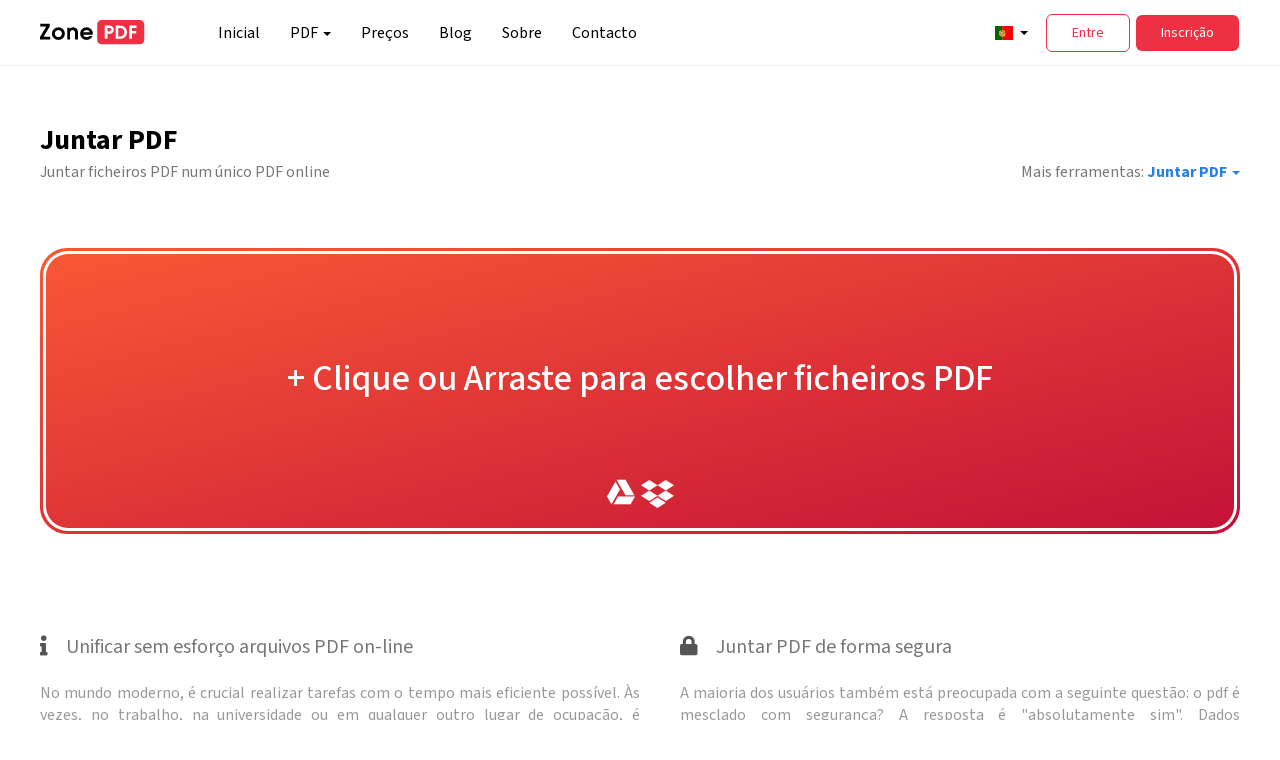

--- FILE ---
content_type: text/html; charset=utf-8
request_url: https://zonepdf.com/pt/juntar-pdf
body_size: 13108
content:



<!DOCTYPE html>
<html lang="pt">
<head>
    <meta charset="utf-8">
    <!--[if IE]>
    <meta http-equiv="X-UA-Compatible" content="IE=edge">
    <![endif]-->
    <meta name="viewport" content="width=device-width, initial-scale=1">
    <title>Juntar PDF |Zonepdf</title>

    <meta name="description" content="Aprenda como mesclar arquivos PDF com o serviço PDF de mesclagem on-line mais eficiente. Mesclar arquivos PDF em poucos segundos e sem esforço">

    <meta name="google-site-verification" content="Gii9zMU9EReud3T6zldZU7es1yZKj4AzK6-_EW3u3Y0"/>
    <meta name="msvalidate.01" content="E7BF27DAE8B7BA863E18E157D5D75559"/>

    <link rel="icon" href="https://static.zonepdf.com/static/img/favicon.ico">

    <link rel="preconnect" href="https://fonts.googleapis.com">
    <link rel="preconnect" href="https://fonts.gstatic.com" crossorigin>
    <link href="https://fonts.googleapis.com/css2?family=Source+Sans+3:ital,wght@0,200..900;1,200..900&display=swap" rel="stylesheet">

    <link rel="stylesheet" href="https://static.zonepdf.com/static/CACHE/css/output.e6fae8813ba5.css" type="text/css">

    
    <script src="https://static.zonepdf.com/static/CACHE/js/output.0dfdd314a8d9.js" async></script>

    <script src="https://static.zonepdf.com/static/CACHE/js/output.659bcb68373c.js" async></script>


    
    

    
    

    
    <link rel="canonical" href="https://zonepdf.com/pt/juntar-pdf" />

    <meta property="og:title" content="Juntar PDF |Zonepdf">
    <meta property="og:description" content="Aprenda como mesclar arquivos PDF com o serviço PDF de mesclagem on-line mais eficiente. Mesclar arquivos PDF em poucos segundos e sem esforço">
    <meta property="og:image" content="https://zonepdf.com/static/img/icon-merge.svg">

    
<meta property="og:locale" content="pt">
<meta property="og:type" content="website">
<meta property="og:url" content="https://zonepdf.com/pt/juntar-pdf">
<meta property="og:site_name" content="Zonepdf">


    <script type="application/ld+json">
        {
          "@context": "http://schema.org/",
          "@type": "SoftwareApplication",
          "applicationCategory": "http://schema.org/Productivity",
          "name": "Juntar PDF",
          "description": "Aprenda como mesclar arquivos PDF com o serviço PDF de mesclagem on-line mais eficiente. Mesclar arquivos PDF em poucos segundos e sem esforço",
          "operatingSystem": "Web application",

          "aggregateRating": {
              "@type": "AggregateRating",
              "bestRating": "5",
              "ratingValue": "4,6229",
              "ratingCount": "44449"
          },
          "offers": {
              "@type": "Offer",
              "price": "0",
              "priceCurrency": "USD"
          }
        }
    </script>


    
    

    
    
    
        
        

            
            
                <link rel="alternate" href="https://zonepdf.com/merge-pdf" hreflang="en" />
            

        
    
        
        

            
            
                <link rel="alternate" href="https://zonepdf.com/es/unir-pdf" hreflang="es" />
            

        
    
        
        

            
            
                <link rel="alternate" href="https://zonepdf.com/de/pdf-zusammenfüegen" hreflang="de" />
            

        
    
        
        

            
            
                <link rel="alternate" href="https://zonepdf.com/fr/fusionner-pdf" hreflang="fr" />
            

        
    
        
        

            
            
                <link rel="alternate" href="https://zonepdf.com/pt/juntar-pdf" hreflang="pt" />
            

        
    
        
        
    
        
        

            
            
                <link rel="alternate" href="https://zonepdf.com/it/unire-pdf" hreflang="it" />
            

        
    
        
        

            
            
                <link rel="alternate" href="https://zonepdf.com/ja/merge-pdf" hreflang="ja" />
            

        
    

    <script type="application/ld+json">
    {
        "@context" : "http://schema.org",
        "@type" : "Organization",
        "url" : "https://zonepdf.com",
        "logo": "https://zonepdf.com/static/img/logo.png",
        "contactPoint" : [
            {
                "@type" : "ContactPoint",
                "telephone" : "+1-773-231-7779",
                "contactType" : "Customer Support",
                "areaServed": "US"
            }
        ],
        "sameAs": [
            "https://www.facebook.com/zonepdf",
            "https://twitter.com/zonepdf"
        ]
    }
    </script>

    <!-- Google tag (gtag.js) -->
    <script async src="https://www.googletagmanager.com/gtag/js?id=G-N7NQRWSFMK"></script>
    <script>
      window.dataLayer = window.dataLayer || [];
      function gtag(){dataLayer.push(arguments);}
      gtag('js', new Date());

      gtag('config', 'G-N7NQRWSFMK');
    </script>
</head>

<body>
<div class="root-container">



<div class="box-container">

<div class="row top-container">

<div class="col-md-2 col-xs-2 col-lg-2">
    <div class="logo">
        <a href="/pt/">
            <img alt="Zonepdf Logo" src="https://static.zonepdf.com/static/img/logo.svg" width="105px"/></a>

    </div>
</div>

<div class="col-md-10 col-xs-10 col-lg-10">

    <div class="nav-row">
        <nav class="navbar navbar-default" role="navigation">
            <div class="navbar-header">
                <button type="button" class="navbar-toggle pull-left" data-toggle="collapse"
                        data-target="#site-menu">
                    <span class="icon-bar"></span>
                    <span class="icon-bar"></span>
                    <span class="icon-bar"></span>
                </button>
            </div>

            <div class="collapse navbar-collapse" id="site-menu">
                <div class="row">
                    <div class="col-md-8">
                        <ul class="nav navbar-default navbar-nav">
                            <li><a href="/pt/">Inicial</a></li>

                            <li class="dropdown">
                                <a href="#" class="dropdown-toggle" data-toggle="dropdown" role="button"
                                   aria-expanded="false">PDF <span class="caret"></span></a>
                                <ul class="dropdown-menu" role="menu">
                                    <li><a href="/pt/desktop">Desktop</a></li>
                                    <li class="divider"></li>
                                    <li><a href="/pt/criar-pdf">Crie PDF</a></li>
                                    <li><a href="/pt/editar-pdf">Editar PDF</a></li>
                                    <li class="divider"></li>
                                    <li><a href="/pt/juntar-pdf">Juntar PDF</a></li>
                                    <li><a href="/pt/comprimir-pdf">Comprimir PDF</a></li>
                                    <li><a href="/pt/dividir-pdf">Dividir PDF</a></li>
                                    <li class="divider"></li>
                                    <li><a href="/pt/pdf-jpg">De PDF para JPG</a></li>
                                    <li><a href="/pt/jpg-pdf">De JPG para PDF</a></li>
                                    <li class="divider"></li>
                                    <li><a href="/pt/pdf-word">De PDF para Word</a></li>
                                    <li><a href="/pt/pdf-excel">De PDF para Excel</a></li>
                                    <li><a href="/pt/pdf-ppt">De PDF para PPT</a></li>

                                    <li class="divider"></li>
                                    <li><a href="/pt/word-pdf">De Word para PDF</a></li>
                                    <li><a href="/pt/excel-pdf">De Excel para PDF</a></li>
                                    <li><a href="/pt/ppt-pdf">De PPT para PDF</a></li>
                                </ul>
                            </li>

                            <li><a href="/pt/pre%C3%A7os">Preços</a></li>

                            <li><a  href="https://blog.zonepdf.com" target="_blank">Blog</a></li>

                            <li><a href="/pt/sobre">Sobre</a></li>

                            <li><a href="/pt/contacto">Contacto</a></li>
                        </ul>
                    </div>
                    <div class="col-md-4">
                        <div ng-controller="auth-controller" asdasdwpweowepo ng-init="init()">
                            <div class="top-right-menu none">
                            <span ng-if="generic.authenticated" class="account mr15">
                                <span ng-if="generic.credentials.google" class="session-google" data-toggle="tooltip" data-placement="bottom" title="Google Drive ativado" >
                                    <img alt="Drive" src="https://static.zonepdf.com/static/img/icon-drive-default.svg" width="15px"/>
                                </span>

                                <a href="/pt/account/">Conta</a>
                                <!--<a href="/pt/account/">Documentos</a>-->
                                <a href="/pt/logout">Logout</a>
                            </span>

                            <div class="language-select">
                                <span data-toggle="dropdown"><img src="https://static.zonepdf.com/static/img/flags/pt.svg" width="18px" alt="flag-"><span class="caret"></span></span>
                                <ul  ng-class="{'dropdown-menu-right': generic.authenticated}" class="dropdown-menu" role="menu">
                                    
                                    
                                        
                                        
                                            
                                                <li><a href="/"><img src="https://static.zonepdf.com/static/img/flags/en.svg" width="15px" alt="English"><span class="ml15">English</span></a></li>
                                            
                                        
                                    
                                        
                                        
                                            
                                                <li><a href="/es/"><img src="https://static.zonepdf.com/static/img/flags/es.svg" width="15px" alt="Spanish"><span class="ml15">Español</span></a></li>
                                            
                                        
                                    
                                        
                                        
                                            
                                                <li><a href="/de/"><img src="https://static.zonepdf.com/static/img/flags/de.svg" width="15px" alt="German"><span class="ml15">Deutsch</span></a></li>
                                            
                                        
                                    
                                        
                                        
                                            
                                                <li><a href="/fr/"><img src="https://static.zonepdf.com/static/img/flags/fr.svg" width="15px" alt="French"><span class="ml15">Français</span></a></li>
                                            
                                        
                                    
                                        
                                        
                                            
                                                <li><a href="/pt/"><img src="https://static.zonepdf.com/static/img/flags/pt.svg" width="15px" alt="Portuguese"><span class="ml15">Português</span></a></li>
                                            
                                        
                                    
                                        
                                        
                                    
                                        
                                        
                                            
                                                <li><a href="/it/"><img src="https://static.zonepdf.com/static/img/flags/it.svg" width="15px" alt="Italian"><span class="ml15">Italiano</span></a></li>
                                            
                                        
                                    
                                        
                                        
                                            
                                                <li><a href="/ja/"><img src="https://static.zonepdf.com/static/img/flags/ja.svg" width="15px" alt="Japanese"><span class="ml15">日本語</span></a></li>
                                            
                                        
                                    
                                </ul>
                            </div>

                            <span ng-if="!generic.authenticated" class="ml15">
                                <a class="btn-red" href="#" ng-click="userLoginModal()">Entre</a>&nbsp;
                                <a class="btn-red-filled" href="#" ng-click="userNewAccountModal()">Inscrição</a>
                            </span>
                        </div>
                        </div>
                    </div>
                </div>
            </div>
        </nav>
    </div>
</div>
</div>
</div>


<script type="text/ng-template" id="UserLoginModal.html">

    <div class="modal-body">

        <div id="modal-login-content">
            <form class="form-horizontal" ng-submit="signInSubmit()" method="post" role="form">

                <div class="text-right"><a ng-click="close()"><b><i class="fas fa-times" aria-hidden="true"></i></b></a></div>

                <h1>Entre</h1>

                <div ng-if="badLogin" class="text-center text-danger mb20">
                    O e-mail e palavra-passe que colocou são inválidos. Por favor tente novamente.
                </div>

                <div class="text-center">
                    <input class="form-control" id="inputEmail" placeholder="E-mail"
                           type="email"
                           required ng-model="username" value="" name="username">
                </div>
                <div class="text-center mt20">
                    <input class="form-control" id="inputPassword" placeholder="Palavra-Passe"
                           ng-model="password" type="password" value="" name="password">
                </div>

                <div class="mt20 text-center">
                    <a href="/pt/reposi%C3%A7%C3%A3o-de-palavra-passe">Esqueceu-se da Palavra-Passe?</a>
                </div>

                <div class="text-center mt20">
                    <button type="submit" class="form-control btn btn-primary"><b>Entre</b></button>
                </div>

                <div class="social-signin-holder">

                    <hr>
                    <div class="mt20">
                        <a class="signin-btn signin-btn-google" href="/pt/sso/google/login/?method=oauth2&amp;next=%2Fpt%2Fjuntar-pdf">
                            <img alt="g-icon" src="https://static.zonepdf.com/static/img/signin-icon-google.svg" border="0" />
                            <span>Entre com Google</span>
                        </a>
                    </div>

                    <div class="mt20">
                        <a class="signin-btn signin-btn-fb" href="/pt/sso/facebook/login/?next=%2Fpt%2Fjuntar-pdf">
                            <i class="fab fa-facebook-square"></i>
                            <span>Entre com facebook</span>
                        </a>
                    </div>


                </div>

            </form>
        </div>
    </div>
</script>

<script type="text/ng-template" id="UserNewAccountModal.html">

    <div class="modal-body">

        <div id="modal-signup-content">

            <div class="text-right"><a ng-click="close()"><b><i class="fas fa-times" aria-hidden="true"></i></b></a></div>

            <h1>Criar Conta</h1>

            
            <div ng-if="badSignUp" class="text-center text-danger mt20">
                {{ signUpError }}
            </div>
            

            <form name="signUpForm" class="form-horizontal" ng-submit="newAccountSubmit()" method="post" role="form"
                  novalidate>

                <div class="text-center mt20">

                    <div class="text-left" ng-show="signUpForm.$submitted">
                        <span class="text-danger" ng-show="signUpForm.name.$error.required">Este campo é obrigatório</span>
                    </div>

                    <input class="form-control" id="inputName" placeholder="Nome" type="text"
                           ng-model="name" required name="name">
                </div>

                <div class="text-center mt10">

                    <div class="text-left" ng-show="signUpForm.$submitted">
                        <span class="text-danger" ng-show="signUpForm.email.$error.required">Este campo é obrigatório</span>
                        <span class="text-danger" ng-show="signUpForm.email.$error.email">Por favor insira um email válido.</span>
                    </div>

                    <input class="form-control" id="inputEmail" placeholder="Email" type="email"
                           ng-model="email" required name="email">
                </div>

                <div class="text-center mt10">


                    <div class="text-left" ng-show="signUpForm.$submitted">
                        <span class="text-danger" ng-show="signUpForm.password.$error.required">Este campo é obrigatório</span>
                        <span class="text-danger" ng-show="signUpForm.password.$error.minlength">A palavra-passe é demasiado curta.</span>
                    </div>


                    <input class="form-control" id="inputPassword" placeholder="Palavra-Passe" type="password"
                           ng-model="password" ng-minlength="5" value="" required name="password">
                </div>

                <div class="text-center mt10">
                    <div class="text-left" ng-show="signUpForm.$submitted">
                        <span class="text-danger" ng-show="signUpForm.password_repeat.$error.required">Este campo é obrigatório<br></span>
                        <span class="text-danger" ng-show="signUpForm.password_repeat.$error.minlength">A palavra-passe é demasiado curta.<br></span>
                        <span class="text-danger" ng-show="signUpForm.password_repeat.$error.compareTo">As palavras-passe não são iguais.<br></span>
                    </div>


                    <input class="form-control" id="inputRepeatPassword" placeholder="Repetir Palavra-Passe"
                           type="password"
                           ng-model="password_repeat" ng-minlength="5" value="" required name="password_repeat"
                           compare-to="password">
                </div>

                <div class="text-center mt20 font12">

                    
                    

                    Ao criar uma conta, eu concordo com os <a href="/pt/termos" target="_blank">Termos de Uso</a> e <a href="/pt/privacidade" target="_blank">com a Política de Privacidade</a>.
                </div>

                <div class="text-center mt20">
                    <button type="submit" name="submit" class="form-control btn btn-primary"><b>Inscrição</b></button>
                </div>

            </form>

            <div class="social-signin-holder">

                <hr>

                <div class="mt20">
                    <a class="signin-btn signin-btn-google" href="/pt/sso/google/login/?method=oauth2&amp;next=%2Fpt%2Fjuntar-pdf">
                        <img alt="g-icon" src="https://static.zonepdf.com/static/img/signin-icon-google.svg" border="0" />
                        <span>Inscrição com Google</span>
                    </a>
                </div>

                <div class="mt20">
                    <a class="signin-btn signin-btn-fb" href="/pt/sso/facebook/login/?next=%2Fpt%2Fjuntar-pdf">
                        <i class="fab fa-facebook-square"></i>
                        <span>Inscrição com Facebook</span>
                    </a>
                </div>


            </div>

        </div>
    </div>

</script>



<script type="text/ng-template" id="InstallModal.html">
    <div class="modal-body">

        <div class="text-center">

            <div class="text-right"><a ng-click="close()"><b><i class="fas fa-times" aria-hidden="true"></i></b></a></div>

            <h3><b>Bem-vindo ao Zonepdf!</b></h3>

            <p class="mt5">
                Seu assistente pessoal de PDF
            </p>

            <p class="mt30">
                Obrigado por instalar a nossa extensão do Chrome!
            </p>

            <p class="">
                Zonepdf capacita suas necessidades de PDF de rotina diária com:
            </p>

            <div class="flex-wrapper">

                <div class="flex-content">
                    <p class="p0 mt20">
                        <b>
                        <i class="color-green wl-check-flag fas fa-check" aria-hidden="true"></i>Edite e crie arquivos PDF on-line<br>
                        <i class="color-green wl-check-flag fas fa-check" aria-hidden="true"></i>Mesclar, dividir, compactar e converter PDFs<br>
                        <i class="color-green wl-check-flag fas fa-check" aria-hidden="true"></i>Processamento PDF de alta qualidade e rápido<br>
                        <i class="color-green wl-check-flag fas fa-check" aria-hidden="true"></i>Interface fácil, segura e de fácil utilização<br>
                        </b>
                    </p>
                </div>

            </div>

            <p class="mt30 mb25">
                <a ng-click="start()" class="btn btn-primary text-uppercase"><b>Start&nbsp;&nbsp;<i class="fas fa-chevron-right"></i></b></a>
            </p>

            <!--<div class="text-center mt50 color-gray">
                <p>Você não quer enviar seus arquivos confidenciais pela Internet?</p>
                <p>Experimente um aplicativo PDF para desktop da nossa empresa!</p>
                <a href="https://ionpdf.com" target="_blank">Download&nbsp;<i class="fa fa-download" aria-hidden="true"></i></a>
            </div>-->
        </div>
    </div>
</script>




<div class="bg-white">

<div ng-controller="main-controller" class="box-container box-edit-container">

    <div class="main-content min-height-300">
        
    <div class="app-content-holder">
        
    

    <div class="row">
        <div class="col-sm-6 col-md-8">
            <h1 class="app-title">Juntar PDF</h1>
            <h2 class="app-subtitle color-mid-gray">Juntar ficheiros PDF num único PDF online</h2>
        </div>
        <div class="col-sm-6 col-md-4 text-right">
            

<div class="quick-switch-holder dropdown">
    <span class="quick-switch-title color-mid-gray">Mais ferramentas:</span>

    <a class="dropdown-toggle" type="button" data-toggle="dropdown" ng-click="qs()"><b>Juntar PDF</b>
        <span class="caret"></span>
    </a>

    <ul class="dropdown-menu dropdown-menu-right">
        <li><a href="/pt/juntar-pdf">Juntar PDF</a></li>
        <li><a href="/pt/comprimir-pdf">Comprimir PDF</a></li>
        <li><a href="/pt/dividir-pdf">Dividir PDF</a></li>
        <li><hr></li>
        <li><a href="/pt/pdf-jpg">De PDF para JPG</a></li>
        <li><a href="/pt/jpg-pdf">De JPG para PDF</a></li>

        <li><hr></li>
        <li><a href="/pt/pdf-word">De PDF para Word</a></li>
        <li><a href="/pt/pdf-excel">De PDF para Excel</a></li>
        <li><a href="/pt/pdf-ppt">De PDF para PPT</a></li>

        <li><hr></li>
        <li><a href="/pt/word-pdf">De Word para PDF</a></li>
        <li><a href="/pt/excel-pdf">De Excel para PDF</a></li>
        <li><a href="/pt/ppt-pdf">De PPT para PDF</a></li>

    </ul>
</div>

        </div>
    </div>



        
            
                    
                    <!--<div class="text-center">
                        <ins class="adsbygoogle"
                             style="display:inline-block;width:468px;height:60px"
                             data-ad-client="ca-pub-7047755838582374"
                             data-ad-slot="6899894584">
                        </ins>
                        <script>
                            window.addEventListener('load', function () {
                                (adsbygoogle = window.adsbygoogle || []).push({});
                            });
                        </script>
                    </div>-->
                    
                
        

        <div ng-controller="convert-controller" ng-init="init()">
            <div>
                
    <div class="app-holder app-merge" ng-init="setCurrentAction(ACTION_TYPE.PDF_MERGE)">
        

<script language="javascript">_page_pricing="/pt/pre%C3%A7os?limit";</script>

<div class="app-min-height">
<div id="app-holder" class="hide">

    <div ng-show="workFiles.length === 0" class="app-container">
        <div>
            <div class="drop-zone drop-box button color-white"
                 ngf-select="fileService.upload($files)"
                 ngf-drop="fileService.upload($files)"
                 ngf-allow-dir="false"
                 ngf-keep="false"
                 ngf-accept="fileService.currentMimeGroup.mime"
                 ngf-drag-over-class="'dragover'"
                 ngf-multiple="true"
            >
                <div class="drop-files app-height-fixed">
                        <span ng-switch on="currentAction">
                            <span ng-switch-when="40">
                                + Clique ou arraste para escolher os ficheiros word
                            </span>
                            <span ng-switch-when="50">
                                + Clique ou arraste para escolher ficheiros Excel
                            </span>
                            <span ng-switch-when="60">
                                + Clique ou Arraste para escolher ficheiros PPT e PPTX
                            </span>
                            <span ng-switch-when="80">
                                + Clique ou arraste para escolher ficheiros JPG
                            </span>

                            <span ng-switch-default>
                                + Clique ou Arraste para escolher ficheiros PDF
                            </span>
                        </span>
                </div>
            </div>

            <div class="drop-external-holder">
                <a href="#" ng-click="fileService.driveSelect()" uib-tooltip="Selecione arquivos do Google Drive"><img alt="Google Drive" border="0" height="28" src="https://static.zonepdf.com/static/img/icon-drive-white.svg"></a>
                <a href="#" ng-click="fileService.dropboxSelect()" uib-tooltip="Selecione arquivos do Dropbox"><i class="fab fa-dropbox color-white" aria-hidden="true"></i></a>
            </div>
        </div>

    </div>

    <div ng-show="workFiles.length" class="work-area">

        <div class="work-table-holder" style="position: relative; min-height: 190px;">
            <div class="operation-progress text-center">

                <div class="job-progress">
                    <div class="mt20">
                    <h3 class="p0">
                        <span ng-switch on="currentAction">
                            <span ng-switch-when="20">Junção</span>
                            <span ng-switch-when="30">Divisão</span>
                            <span ng-switch-when="10">Compressão</span>
                            <span ng-switch-default>Conversão</span>
                        </span>...</h3>
                    </div>
                    <div class="progress-area mt20">
                        <div class="progress">
                            <div class="progress-bar progress-bar-striped active" role="progressbar" aria-valuenow="100"
                                 aria-valuemin="0" aria-valuemax="100" style="width: 100%">
                                <span class="sr-only"></span>
                            </div>
                        </div>
                    </div>

                    <div class="text-center mt20">
                        <a ng-click="jobCancel()"><b><i class="fa fa-times" aria-hidden="true"></i> Cancelar</b></a>
                    </div>
                </div>

            </div>

            <div class="row">
                <div class="col-md-6">

                    <div class="view-controls">
                        <a ng-click="fileService.setViewMode(fileService.VIEW_TABLE)" uib-tooltip="List"><i class="fas fa-list"></i></a>
                        &nbsp;&nbsp;&nbsp;&nbsp;
                        <a ng-click="fileService.setViewMode(fileService.VIEW_TILE)" uib-tooltip="Grid"><i class="fas fa-th"></i></a>
                    </div>

                </div>
                <div class="col-md-6">
                    <div class="text-right color-mid-gray">

                        <span ng-if="currentAction == ACTION_TYPE.PDF_MERGE" class="hint-lbl">
                            <i class="far fa-lightbulb" aria-hidden="true"></i>&nbsp;&nbsp;Arraste e coloque linhas de tabela para voltar a encomendar
                        </span>
                    </div>
                </div>
            </div>

            <div class="mt30"></div>

            <div ng-if="fileService.VIEW_MODE === fileService.VIEW_TILE" class="tile-view text-center">

                <ul ui-sortable="sortableOptions" ng-model="workFiles">
                    
                    <li ng-repeat="document in workFiles" ng-style="document.id ? {'background-image': 'url(' + genericService.getThumbnailUrl(document.id) + ')'} : {}" ng-class="document.selected ? 'selected': ''">
                        <span class="name" uib-tooltip="{{ document.name }}" tooltip-placement="bottom">{{ document.displayName }}</span>
                        <span class="tile" ng-click="fileService.changeSelect($event, document.id)"></span>

                        <span ng-if="document.uploading == -1" class="round">
                            <input type="checkbox"
                                   id="checkbox"
                                   ng-checked="true === document.selected">
                            <label for="checkbox-in" ng-click="fileService.changeSelect($event, document.id)"></label>
                        </span>

                        

                        <span class="controls">
                            <!--<a ng-if="document.mime == 'application/pdf'" href="/pt/editar-pdf/{{ document.id }}" uib-tooltip="Editar"><i class="fa fa-pencil-alt"></i></a>-->
                            <a ng-click="fileService.remove(document.id)" uib-tooltip="Remover"><i class="fa fa-times"></i></a>
                        </span>

                        
                        <div ng-if="document.uploading >= 0" class="uploading-container">
                            <span class="uploading">
                                <span ng-if="document.uploading >= 99">
                                    <i class="fa fa-cog fa-spin fa-fw with-tooltip" uib-tooltip="Security check"></i>
                                </span>
                                <span ng-if="document.uploading >= 0 && document.uploading < 99">
                                    {{ document.uploading }}%
                                </span>
                            </span>
                        </div>
                        

                    </li>
                </ul>
            </div>
            <div ng-if="fileService.VIEW_MODE === fileService.VIEW_TABLE">
                <table class="files-table table table-striped table-responsive borderless" ng-class="currentAction == ACTION_TYPE.PDF_MERGE ? 'pointer' : ''">

                <tbody ui-sortable="sortableOptions" ng-model="workFiles">

                <tr ng-repeat="file in workFiles"
                    ng-if="$index < fileService.MAX_FILES_NO_ACCOUNT || genericService.isAuthenticated">

                    <td width="5%">
                        <input ng-if="file.id" type="checkbox" ng-checked="true === file.selected" ng-click="fileService.changeSelect($event, file.id)">
                    </td>

                    <td width="5%">
                        <a class="color-gray" ng-if="file && file.name.toLowerCase().indexOf('.pdf') > 0 && file.uploading == -1" ng-click="showFilePreviewModal(file)" uib-tooltip="Pré-visualização" target="_blank"><i class="fas fa-eye" title="Pré-visualização"></i></a>
                    </td>

                    

                    <td width="60%"><b>{{ file.name }}</b></td>

                    <td width="10%">{{ formatSizeUnits(file.size) }}</td>

                    <td width="10%">
                        <div>
                            <span ng-if="file.uploading >= 0">
                                <span ng-if="file.uploading >= 99">
                                    <i class="fa fa-cog fa-spin fa-fw with-tooltip" uib-tooltip="Security check"></i>
                                </span>
                                <span ng-if="file.uploading >= 0 && file.uploading < 99">
                                    {{ file.uploading }}%
                                </span>

                            </span>

                            <span ng-if="file.uploaded && file.uploading == -1">
                                    <a class="color-gray" ng-href="{{ genericService.getDownloadUrl(file) }}"
                    
                                       uib-tooltip="Download"><i class="fas fa-cloud-download-alt" aria-hidden="true"></i></a>
                            </span>
                        </div>
                    </td>


                    <td width="10%" class="text-right">

                        <!--<a class="mr15" ng-if="file.uploaded && file.uploading == -1 && file.mime == 'application/pdf'" target="_blank" href="/pt/editar-pdf/{{ file.id }}"
                                              uib-tooltip="Editar PDF"><i class="fas fa-pencil-alt" aria-hidden="true"></i></a>-->

                        <a ng-click="remove(file.id)" uib-tooltip="Remover" tooltip-placement="top-right"><i class="fas fa-times" aria-hidden="true"></i></a>
                    </td>
                </tr>
                </tbody>

            </table>
            </div>

            <div ng-show="!actionService.processing" class="text-center">
                <div ng-if="currentAction == ACTION_TYPE.PDF_JPG">
                    Qualidade de Imagem&nbsp;
                    <select class="select-picker" ng-model="options.imageQuality" ng-init='options.imageQuality = "300"' ng-change="featureOptionsHandle('imageQuality', '300')">
                        <option value="600">Alto</option>
                        <option value="300">Médio</option>
                        <option value="150">Baixo</option>
                    </select>
                </div>

                <div ng-if="currentAction == ACTION_TYPE.PDF_COMPRESS">
                    <!--Nível de Compressão: -->
                    <select class="select-picker" ng-model="options.compressQuality" ng-init='options.compressQuality = "best"' ng-change="featureOptionsHandle('compressQuality', 'average')">
                        <option value="best">Melhor Compressão</option>
                        <option value="average">Mediano</option>
                        <option value="low">Baixo</option>
                    </select>
                </div>

                <div ng-if="currentAction == ACTION_TYPE.PDF_SPLIT">
                    <select class="select-picker" ng-model="options.splitMode" ng-init='options.splitMode = "all"' ng-change="featureOptionsHandle('splitMode', 'all')">
                        <option value="all">Todas as páginas</option>
                        <option value="range">Intervalo</option>
                    </select>

                    <div class="text-center mt20" ng-if="options.splitMode == 'range'">

                        <div class="flex-wrapper">

                            <div class="flex-content">
                                <input class="form-control" ng-model="options.rangeOptions" ng-init="options.rangeOptions = ''" type="text" placeholder="Example: 1, 3-5, 9-12">
                            </div>

                        </div>

                        <div class="hint-lbl m20">
                            <i class="far fa-lightbulb"></i>&nbsp;&nbsp;You can apply various ranges to different files by checking file you want split
                        </div>

                    </div>
                </div>
            </div>

            <div ng-if="!genericService.isAuthenticated" class="text-center mt50">
                <!--
                Por favor <a ng-click="userNewAccountModal()"><b>Crie Conta</b></a> ou <a ng-click="userLoginModal()"><b>faça log in</b></a> para adicionar mais 2 ficheiros. É fácil e seguro.
                -->
                <!--Por favor <a ng-click="userNewAccountModal()"><b>Crie Conta</b></a> ou <a ng-click="userLoginModal()"><b>faça log in</b></a> para adicionar mais 5 ficheiros. É fácil e gratuito.-->

            </div>

        </div>

        <div>
        <div class="row app-btn-holder pt15">
            <div class="col-xs-6 col-md-6 p0">
                <div class="source-select dropdown">

                    <a class="btn btn-primary" ng-disabled="actionService.processing || (!genericService.isAuthenticated && workFiles.length >= fileService.MAX_FILES_NO_ACCOUNT)" data-toggle="dropdown"><i class="fa fa-plus"></i>Adicionar Mais Ficheiros&nbsp;<span class="caret"></span></a>

                    <ul class="dropdown-menu" role="menu">
                        <li><a ngf-select="fileService.upload($files)"
                               ngf-accept="fileService.currentMimeGroup.mime"
                               ngf-drop="fileService.upload($files)"
                               ngf-allow-dir="false"
                               ngf-keep="false"
                               ngf-drag-over-class="'dragover'"
                               ngf-multiple="true"
                               ng-model="button"><i class="fas fa-laptop fa-fw"></i><span>Computador</span></a></li>
                        <li><a ng-click="fileService.driveSelect()"><img width="16" src="https://static.zonepdf.com/static/img/icon-drive-default.svg"/>&nbsp;<span>Google Drive</span></a></li>
                        <li><a ng-click="fileService.dropboxSelect()" ><i class="fab fa-dropbox fa-fw"></i><span>Dropbox</span></a></li>
                    </ul>
                </div>

                <a class="btn btn-primary" ng-click="clear()" ng-disabled="actionService.processing"><i
                        class="fas fa-trash-alt"
                        aria-hidden="true"></i>Limpar <span ng-show="fileService.selected.length > 0">[ {{fileService.selected.length}} ]</span></a>
            </div>
            <div class="col-xs-6 col-md-6 text-right p0">

                <div class="action-btn-holder">
                    <div ng-if="currentAction == ACTION_TYPE.PDF_MERGE">
                        <a ng-click="jobLaunch(ACTION_TYPE.PDF_MERGE)"
                           class="btn btn-success">JUNTAR <span ng-show="fileService.selected.length > 0">[ {{fileService.selected.length}} ]</span></a>
                    </div>

                    <div ng-if="currentAction == ACTION_TYPE.PDF_COMPRESS">
                        <a ng-click="jobLaunch(ACTION_TYPE.PDF_COMPRESS)"
                           class="btn btn-success">COMPRIMIR <span ng-show="fileService.selected.length > 0">[ {{fileService.selected.length}} ]</span></a>
                    </div>

                    <div ng-if="currentAction == ACTION_TYPE.PDF_SPLIT">
                        <a ng-click="jobLaunch(ACTION_TYPE.PDF_SPLIT)"
                           class="btn btn-success">DIVIDIR <span ng-show="fileService.selected.length > 0">[ {{fileService.selected.length}} ]</span></a>
                    </div>

                    <div ng-if="currentAction == ACTION_TYPE.PDF_JPG">
                        <a ng-click="jobLaunch(ACTION_TYPE.PDF_JPG)"
                           class="btn btn-success">Converter para JPG <span ng-show="fileService.selected.length > 0">[ {{fileService.selected.length}} ]</span></a>
                    </div>

                    <div ng-if="currentAction == ACTION_TYPE.JPG_PDF">
                        <a ng-click="jobLaunch(ACTION_TYPE.JPG_PDF)"
                           class="btn btn-success">Converter para PDF <span ng-show="fileService.selected.length > 0">[ {{fileService.selected.length}} ]</span></a>
                    </div>


                    <div ng-if="currentAction == ACTION_TYPE.WORD_PDF">
                        <a ng-click="jobLaunch(ACTION_TYPE.WORD_PDF)"
                           class="btn btn-success">Converter para PDF <span ng-show="fileService.selected.length > 0">[ {{fileService.selected.length}} ]</span></a>
                    </div>

                    <div ng-if="currentAction == ACTION_TYPE.EXCEL_PDF">
                        <a ng-click="jobLaunch(ACTION_TYPE.EXCEL_PDF)"
                           class="btn btn-success">Converter para PDF <span ng-show="fileService.selected.length > 0">[ {{fileService.selected.length}} ]</span></a>
                    </div>

                    <div ng-if="currentAction == ACTION_TYPE.PPT_PDF">
                        <a ng-click="jobLaunch(ACTION_TYPE.PPT_PDF)"
                           class="btn btn-success">Converter para PDF <span ng-show="fileService.selected.length > 0">[ {{fileService.selected.length}} ]</span></a>
                    </div>


                    <div ng-if="currentAction == ACTION_TYPE.PDF_WORD">
                        <a ng-click="jobLaunch(ACTION_TYPE.PDF_WORD)"
                           class="btn btn-success">Converter para Word <span ng-show="fileService.selected.length > 0">[ {{fileService.selected.length}} ]</span></a>
                    </div>

                    <div ng-if="currentAction == ACTION_TYPE.PDF_EXCEL">
                        <a ng-click="jobLaunch(ACTION_TYPE.PDF_EXCEL)"
                           class="btn btn-success">Converter para Excel <span ng-show="fileService.selected.length > 0">[ {{fileService.selected.length}} ]</span></a>
                    </div>

                    <div ng-if="currentAction == ACTION_TYPE.PDF_PPT">
                        <a ng-click="jobLaunch(ACTION_TYPE.PDF_PPT)"
                           class="btn btn-success">Converter para PPT <span ng-show="fileService.selected.length > 0">[ {{fileService.selected.length}} ]</span></a>
                    </div>

                </div>
            </div>
        </div>
        </div>
    </div>

    <script type="text/ng-template" id="PreviewFileModal.html">
        <div class="modal-body" style="height:800px;">
            <div class="text-right"><a ng-click="close()"><b>Perto&nbsp;<i class="fas fa-times" aria-hidden="true"></i>
            </b></a></div>

            <div id="preview-loading">
                <div class="p20">
                    <p>
                        Loading...
                    </p>
                    <div class="progress" style="margin: 0 auto; width: 100%;">
                        <div class="progress-bar progress-bar-striped active" role="progressbar"
                             aria-valuenow="100"
                             aria-valuemin="0" aria-valuemax="100" style="width: 100%">
                            <span class="sr-only"></span>
                        </div>
                    </div>
                </div>
            </div>
            
            <iframe id="preview-iframe" ng-src="{{ previewUrl }}"
                    onload="document.getElementById('preview-loading').style.display='none';"
                    style="width: 100%; height:95%"></iframe>
            
        </div>
    </script>
</div>



<script type="text/ng-template" id="SuccessModal.html">

    <div class="modal-body">

        <div id="modal-pro-content" class="success-modal text-center">

            <div class="text-right"><a ng-click="close()"><b><i class="fas fa-times" aria-hidden="true"></i></b></a></div>

            <h2><b>Sucesso!</b></h2>

            <div class="mt20" ng-switch on="action">

                <!-- compress -->
                <div ng-switch-when="10">
                    <p ng-if="result.ratio > 1">
                        We compressed {{ result.input.length }} <span ng-if="result.input.length > 1">files</span><span ng-if="result.input.length <= 1">file</span> for <b>{{ result.ratio }}%</b>
                    </p>
                    <p ng-if="result.ratio < 2">
                        Tentamos comprimir seus arquivos, mas parece que já está bem compactado
                    </p>
                </div>

                <!-- merge -->
                <div ng-switch-when="20">
                    Your file merge is complete. We successfully merged {{ result.input.length }} <span ng-model="result.input.length"></span> <span ng-if="result.input.length > 1">files</span><span ng-if="result.input.length <= 1">file</span>  into one file
                </div>
                <!-- split -->
                <div ng-switch-when="30">
                    Your file split is complete. We successfully split {{ result.input.length }} <span ng-if="result.input.length > 1">files</span><span ng-if="result.input.length <= 1">file</span>
                </div>

                <!-- edit/create -->
                <div ng-switch-when="310">
                Seu documento `{{ result.file.name }}` está pronto
                </div>

                <!-- convert -->
                <div ng-switch-default>
                    Your file conversion is complete. We successfully converted {{ result.input.length }} <span ng-if="result.input.length > 1">files</span><span ng-if="result.input.length <= 1">file</span>
                </div>

            </div>

            <div class="mt20">
            
                <a class="btn btn-primary btn-download" ng-href="{{ generic.getDownloadUrl(result.file.id) }}">
            
                    <i class="fas fa-file-download"></i><b>Download</b>
                </a>
            </div>

            <div ng-show="result.interim && result.interim.length > 0" class="text-center mt20">
                <a ng-click="import()">Importar Arquivo de Resultados Para a Lista de Ficheiros Carregada [{{ result.interim.length }}]</a>
            </div>

            <div class="save-external-holder mt10">

                <div class="save-g-wrapper" uib-tooltip="Salvar no Google Drive">
                    <div class="save-drive-div" id="save-drive-div"></div>
                    <a class="save-drive-btn" href="#" ng-click="null">
                        <img alt="Google Drive Save" border="0" height="25" src="https://static.zonepdf.com/static/img/icon-google-drive.svg">
                    </a>
                </div>

                <div class="save-d-wrapper">
                    <a href="#" ng-click="files.dropboxSave(result)" uib-tooltip="Salvar no Dropbox"><i class="fab fa-dropbox" aria-hidden="true"></i></a>
                </div>

            </div>

            <div class="text-center mt20">
                

<div ng-show="!(feedback.rateVal > 0)">
    <p>
        Como avaliaria o nosso serviço?
    </p>

    <span class="rate-stars" uib-rating ng-model="feedback.rateVal" max="5" ng-click="feedback.submit()"></span>

</div>

<div ng-show="feedback.rateVal > 0">
    Obrigado pelo seu feedback!
    <div ng-show="feedback.rateVal >= 4">
        <br>
        <span ng-switch on="action">
            Avalie a nossa aplicação na 
            <span ng-switch-when="20">
                <a target="_blank" href="https://chromewebstore.google.com/detail/merge-pdf/odoekjadkpplgjhcnhbmfafpaigebgbg">Chrome Web Store</a>
            </span>
            <span ng-switch-default>
                <a target="_blank" href="https://chromewebstore.google.com/detail/zone-pdf-edit-and-convert/lbiaiddfgadedcboolliiefgajaholag">Chrome Web Store</a>
            </span>
        </span>
    </div>
</div>

            </div>

            <div class="mt20">
                <p class="note">
                    Siga-nos nas redes sociais:
                </p>

                <div class="social-a text-center">
                    <a href="https://www.facebook.com/zonepdf" target="_blank" class="fb-a">
                        <i class="fab fa-2x fa-facebook-square"></i>
                    </a>
                    <a href="https://twitter.com/zonepdf" target="_blank" class="twitter-a">
                        <i class="fab fa-2x fa-twitter-square"></i>
                    </a>
                </div>

            </div>

            <p class="mt20 note">
                Iremos permanentemente eliminar todos os ficheiros dos nossos serviços em algumas horas depois da conversão
            </p>
        </div>
    </div>
</script>


<script type="text/ng-template" id="ErrorModal.html">

    <div class="modal-body">

        <div id="modal-pro-content" class="text-center">
            <div class="text-right"><a ng-click="close()"><b><i class="fas fa-times" aria-hidden="true"></i></b></a></div>
            <img src="https://static.zonepdf.com/static/img/error.svg">

            <div class="mt30">
                <h1>Oops...</h1>
            </div>

            <div class="">
                <p>
                    Error while processing one of your files. Please, check if<br> file is broken, invalid or encrypted
                </p>
            </div>

            <div class="mt50 mb25">
                <a ng-click="close()" class="btn-red-filled"><b>Back</b></a>
            </div>
        </div>
    </div>
</script>

</div>
    </div>

            </div>
        </div>

        

    
    <div id="section-description">

        <div class="row">
            <div class="col-sm-6 content-left">
                <h3><i class="fa fa-info marginright10"></i>&nbsp; Unificar sem esforço arquivos PDF on-line</h3>
                <p class="text-justify">
                No mundo moderno, é crucial realizar tarefas com o tempo mais eficiente possível. Às vezes, no trabalho, na universidade ou em qualquer outro lugar de ocupação, é necessário trabalhar em vários arquivos de diferentes formatos e tamanhos. Se houver a necessidade de mesclar duas páginas pdf em uma página pela primeira vez, ninguém desejará escolher um serviço ineficiente. Através desta ferramenta, no entanto, torna-se mais fácil mesclar páginas de PDF ou transformar formatos de arquivo no entanto desejado
                </p>
            </div>
            <div class="col-sm-6 content-right-ex">
                <h3><i class="fa fa-lock marginright10"></i>&nbsp; Juntar PDF de forma segura</h3>
                <p class="text-justify">
                    A maioria dos usuários também está preocupada com a seguinte questão: o pdf é mesclado com segurança? A resposta é "absolutamente sim". Dados compartilhados nunca seriam usados para outros propósitos. Portanto, os clientes não devem se preocupar se precisarem mesclar imagens em PDF com informações confidenciais, pois elas não são armazenadas de forma alguma por esse serviço posteriormente
                </p>
            </div>
        </div>

        <div class="row pt40">

            <div class="col-md-6 content-left">
                <h3><i class="fa fa-magic marginright10"></i>&nbsp; Como mesclar vários arquivos PDF</h3>
                <p class="text-justify">
                    Trabalhar em vários arquivos ou formatos nunca foi tão fácil como é por meio da ferramenta de processamento all-in-one. Se você ainda tiver alguma dúvida, não hesite em apenas experimentá-la e aproveitar as experiências do cliente premium. No final, o principal objetivo deste serviço é garantir que os clientes recebam serviços de fácil utilização que permitam executar a ação desejada no arquivo em poucos segundos. Se isso também for importante para você, experimente!
                </p>
            </div>

            <div class="col-md-6 content-right-ex">
                <h3><i class="fa fa-magic marginright10"></i>&nbsp; Ferramenta de Mesclagem de PDF</h3>
                <p class="text-justify">
                    Para aqueles que ainda buscam a ferramenta mais segura, eficiente em termos de tempo e fácil de usar, temos apenas conselhos - não continue procurando por ela, pois já fornecemos uma resposta. Fácil de usar e combinando múltiplas funções, de "mesclar imagens para pdf" a "mesclar o pdf google drive", esta ferramenta on-line oferece aos clientes serviços rápidos e extremamente orientados ao cliente em poucos segundos
                </p>
            </div>


        </div>

        <div class="text-center additional-holder">
            
            
            

            Tente usar o nosso serviço para <a href="/pt/dividir-pdf">Dividir PDF</a>, <a href="/pt/pdf-jpg">converter de PDF para JPG</a>, e <a href="/pt/word-pdf">para converter de Word para PDF</a> também!
        </div>
    </div>


    </div>
    <div class="breadcrumb-bottom text-center">
        
    </div>


    </div>

</div>

</div>






    <div id="footer" class="ng-cloak" ng-cloak="">
        <div class="footer-container">
            <div class="box-container">

        <div class="row footer">
            <div class="col-xs-10 col-md-10 col-lg-10 footer-content">

                <div class="text-left">

                    
                    

                    Direitos de Autor © 2026 <span>Zonepdf Inc,</span> Todos os direitos reservados

                    <p>
                        Ao visitar o zonepdf.com, você aceita o uso de cookies, os <a href="/pt/termos">Termos e Condições</a> e com a <a href="/pt/privacidade">Política de Privacidade</a>
                    </p>

                    <p>
                        <span><img alt="flag-us" width="15px" src="https://static.zonepdf.com/static/img/flags/en.svg"></span>
                        <span>&nbsp;Feito nos Estados Unidos da América</span>
                    </p>
                </div>

            </div>
            <div class="col-xs-2 col-md-2 col-lg-2 social-a text-right">
                    <a href="https://www.facebook.com/zonepdf" rel="nofollow" target="_blank" class="fb-a">
                        <img alt="Facebook" src="https://static.zonepdf.com/static/img/fb.svg">
                    </a>
                    <a href="https://twitter.com/zonepdf" rel="nofollow" target="_blank" class="twitter-a">
                        <img alt="X" src="https://static.zonepdf.com/static/img/twitter.svg">
                    </a>
            </div>
        </div>

    </div>
        </div>
    </div>


</div>
<link rel="stylesheet" href="https://use.fontawesome.com/releases/v5.8.2/css/all.css" integrity="sha384-oS3vJWv+0UjzBfQzYUhtDYW+Pj2yciDJxpsK1OYPAYjqT085Qq/1cq5FLXAZQ7Ay" crossorigin="anonymous">
</body>

</html>

--- FILE ---
content_type: image/svg+xml
request_url: https://static.zonepdf.com/static/img/fb.svg
body_size: 909
content:
<svg width="35" height="36" viewBox="0 0 35 36" fill="none" xmlns="http://www.w3.org/2000/svg">
<path opacity="0.2" d="M5.94806 0.0121522H29.1525C29.4307 0.0559748 29.7112 0.0840346 29.9926 0.0961974C31.0792 0.302206 32.0862 0.808841 32.8995 1.55858C33.6806 2.24945 34.2904 3.11266 34.6805 4.07994C34.8859 4.61684 34.994 5.18603 34.9998 5.76085C34.9998 5.76085 34.9998 5.89532 34.9998 5.96255V29.1758C34.947 29.4303 34.9188 29.6892 34.9158 29.9491C34.7484 30.9685 34.2937 31.919 33.6052 32.6889C32.7501 33.7611 31.5712 34.5277 30.2447 34.8741C29.7817 34.9779 29.3075 35.0231 28.8332 35.0086H6.2505C5.25988 35.0179 4.28215 34.7836 3.40321 34.3264C2.52428 33.8691 1.77105 33.203 1.20972 32.3864C0.730154 31.7559 0.381649 31.0358 0.184756 30.2684C0.0606716 29.7909 -0.00144858 29.2994 -7.2561e-05 28.806C-7.2561e-05 21.2756 -7.2561e-05 13.6779 -7.2561e-05 6.19788C-0.011632 5.21013 0.218033 4.23449 0.668975 3.35569C1.11992 2.4769 1.7785 1.72152 2.58753 1.15517C3.51449 0.394484 4.68213 -0.0107695 5.88085 0.0121522H5.94806Z" fill="white"/>
<path d="M14.7392 22.037V17.779C14.7392 17.5792 14.7392 17.5293 14.4896 17.5417C14.24 17.5542 13.7282 17.5417 13.3537 17.5417C13.2164 17.5417 13.1665 17.5417 13.1665 17.3669V14.6698C13.1665 14.5449 13.1665 14.495 13.3288 14.5075H14.577C14.7267 14.5075 14.7642 14.5075 14.7642 14.3077C14.7642 13.6334 14.7642 12.9466 14.7642 12.2599C14.7334 11.3678 14.9965 10.4903 15.5131 9.76252C15.7921 9.42571 16.1358 9.1483 16.5239 8.94669C16.9119 8.74509 17.3365 8.62338 17.7723 8.58877C18.8574 8.52637 19.9451 8.52637 21.0301 8.58877C21.2798 8.58877 21.6168 8.47638 21.7666 8.58877C21.9164 8.70115 21.7666 9.05077 21.7666 9.30051C21.7666 9.97479 21.7666 10.6616 21.7666 11.3483C21.7666 11.5231 21.7666 11.5606 21.5544 11.5606H19.9567C19.7908 11.5422 19.6233 11.5422 19.4574 11.5606C19.2874 11.5789 19.13 11.6589 19.015 11.7855C18.9 11.912 18.8354 12.0764 18.8333 12.2474C18.7709 12.9341 18.8333 13.6209 18.8333 14.3077C18.8333 14.4825 18.9332 14.445 19.033 14.445H21.3547C21.5294 14.445 21.6043 14.445 21.5793 14.6573C21.467 15.5314 21.3671 16.4179 21.2798 17.292C21.2798 17.4543 21.2049 17.4793 21.0551 17.4793C20.406 17.4793 19.7445 17.4793 19.0829 17.4793C18.8708 17.4793 18.8208 17.5542 18.8333 17.754V26.195C18.8333 26.4198 18.8333 26.4947 18.5587 26.4822C17.3771 26.4822 16.1913 26.4822 15.0014 26.4822C14.8141 26.4822 14.7642 26.4822 14.7767 26.245L14.7392 22.037Z" fill="white"/>
</svg>


--- FILE ---
content_type: application/javascript
request_url: https://static.zonepdf.com/static/CACHE/js/output.659bcb68373c.js
body_size: 94
content:
window.addEventListener('load',function(){let s=document.createElement("script");let e=document.getElementsByTagName("script")[0];s.async=1;s.src='https://pagead2.googlesyndication.com/pagead/js/adsbygoogle.js';e.parentNode.insertBefore(s,e);},false);;

--- FILE ---
content_type: image/svg+xml
request_url: https://static.zonepdf.com/static/img/icon-drive-white.svg
body_size: 458
content:
<?xml version="1.0" encoding="utf-8"?>
<!-- Generator: Adobe Illustrator 21.0.2, SVG Export Plug-In . SVG Version: 6.00 Build 0)  -->
<svg version="1.1" id="Layer_1" xmlns="http://www.w3.org/2000/svg" xmlns:xlink="http://www.w3.org/1999/xlink" x="0px" y="0px"
	 viewBox="0 0 512 512" style="enable-background:new 0 0 512 512;" xml:space="preserve">
<style type="text/css">
	.st0{fill:#ffffff;stroke:#ffffff;stroke-miterlimit:10;}
</style>
<path class="st0" d="M339,314.9L175.4,32h161.2l163.6,282.9H339z M201.5,338.5L120.9,480h310.5L512,338.5H201.5z M154.1,67.4
	L0,338.5L80.6,480L237,208.8L154.1,67.4z"/>
</svg>


--- FILE ---
content_type: image/svg+xml
request_url: https://static.zonepdf.com/static/img/twitter.svg
body_size: 383
content:
<svg width="35" height="36" viewBox="0 0 35 36" fill="none" xmlns="http://www.w3.org/2000/svg">
<rect opacity="0.2" y="0.0112305" width="35" height="35" rx="4" fill="white"/>
<path d="M27.5 11.784C26.7744 12.1021 25.958 12.284 25.1417 12.3749C26.0034 11.9203 26.6383 11.1476 26.9558 10.284C26.1848 10.7385 25.2778 11.0112 24.3707 11.193C23.6451 10.4658 22.5567 10.0112 21.3776 10.0112C19.11 10.0112 17.2959 11.693 17.2959 13.784C17.2959 14.1021 17.3413 14.3749 17.3866 14.6476C13.9853 14.5112 10.9467 12.9658 8.95125 10.693C8.58843 11.2385 8.40703 11.9203 8.40703 12.6021C8.40703 13.9203 9.13265 15.0567 10.2211 15.7385C9.54082 15.7385 8.9059 15.5567 8.36168 15.284V15.3294C8.36168 17.1476 9.76757 18.693 11.627 19.0567C11.2642 19.1476 10.9014 19.193 10.5385 19.193C10.2664 19.193 10.0397 19.1476 9.76757 19.1021C10.2664 20.6021 11.8084 21.6931 13.5771 21.7385C12.1712 22.7385 10.4025 23.3749 8.49773 23.3749C8.18027 23.3749 7.86281 23.3749 7.5 23.3294C9.31406 24.4203 11.4456 25.0112 13.7585 25.0112C21.2868 25.0112 25.4138 19.2385 25.4138 14.2385V13.7385C26.2755 13.193 26.9558 12.5567 27.5 11.784Z" fill="white"/>
</svg>


--- FILE ---
content_type: image/svg+xml
request_url: https://static.zonepdf.com/static/img/icon-drive-default.svg
body_size: 188
content:
<svg xmlns="http://www.w3.org/2000/svg" width="2500" height="2166" viewBox="0 0 1443.061 1249.993"><path fill="#3777e3" d="M240.525 1249.993l240.492-416.664h962.044l-240.514 416.664z"/><path fill="#ffcf63" d="M962.055 833.329h481.006L962.055 0H481.017z"/><path fill="#11a861" d="M0 833.329l240.525 416.664 481.006-833.328L481.017 0z"/></svg>


--- FILE ---
content_type: image/svg+xml
request_url: https://static.zonepdf.com/static/img/logo.svg
body_size: 2789
content:
<svg width="128" height="31" viewBox="0 0 128 31" fill="none" xmlns="http://www.w3.org/2000/svg">
<path d="M7.52923 8.30062H0.430242V4.71875H11.8715V8.0565L4.39404 21.0313H12.3774V24.6132H0V21.4635L7.52923 8.30062Z" fill="black"/>
<path d="M22.5279 9.2168C24.707 9.23281 26.5474 10.0292 28.0493 11.598C29.5512 13.1669 30.3001 15.0398 30.3001 17.209C30.3001 19.4181 29.5233 21.2831 27.9696 22.8079C26.416 24.3327 24.5476 25.0971 22.3685 25.0971C20.2253 25.0971 18.3808 24.3247 16.8351 22.7799C15.2894 21.2351 14.5166 19.3781 14.5166 17.209C14.5166 14.9638 15.2974 13.0748 16.863 11.542C18.4246 10.0092 20.3169 9.24081 22.5318 9.24081V9.2168H22.5279ZM22.0458 12.7546C21.9383 12.7627 21.8307 12.7787 21.7232 12.7947C21.277 12.8827 20.8388 13.0468 20.4085 13.2789C19.9783 13.511 19.6118 13.7912 19.309 14.1154C18.8987 14.5276 18.588 14.9998 18.3848 15.5281C18.1776 16.0564 18.078 16.6167 18.078 17.209C18.078 18.4096 18.4884 19.4462 19.309 20.3186C20.1297 21.1911 21.1495 21.6233 22.3645 21.6233C23.6314 21.6233 24.6791 21.1991 25.4997 20.3546C26.3204 19.5102 26.7307 18.4536 26.7307 17.197C26.7307 15.9723 26.3124 14.9198 25.4718 14.0393C24.6313 13.1589 23.5955 12.7146 22.3645 12.7146C22.261 12.7346 22.1534 12.7466 22.0458 12.7546Z" fill="black"/>
<path d="M33.1045 9.70135H36.399V11.0741H36.4508C36.8611 10.5178 37.4029 10.0896 38.0722 9.7814C38.7415 9.47724 39.4426 9.29714 40.1756 9.24512C40.2274 9.24512 40.2832 9.24512 40.3349 9.24512C40.3867 9.24512 40.4425 9.24512 40.4943 9.24512C40.566 9.24512 40.6377 9.24512 40.7094 9.24512C40.7811 9.24512 40.8528 9.25312 40.9245 9.27313C41.6376 9.32516 42.3308 9.51726 43.0001 9.83743C43.6693 10.1616 44.247 10.5818 44.729 11.1021C44.8007 11.1741 44.8684 11.2422 44.9282 11.3022C44.9919 11.3662 45.0477 11.4423 45.1035 11.5303C45.6731 12.3387 46.0157 13.1992 46.1233 14.1157C46.2309 15.0322 46.2826 15.9646 46.2826 16.9171V24.6172H42.7172V17.5895C42.7172 17.3734 42.7172 17.1413 42.7172 16.8891C42.7172 16.637 42.7092 16.3889 42.6893 16.1367C42.6535 15.7405 42.5897 15.3603 42.5021 14.9921C42.4105 14.6239 42.279 14.2878 42.0997 13.9836C41.8687 13.6234 41.55 13.3393 41.1476 13.1231C40.7453 12.907 40.331 12.783 39.9007 12.7469C39.8808 12.7469 39.8609 12.7469 39.833 12.7469C39.8051 12.7469 39.7732 12.7469 39.7374 12.7469C39.6856 12.7469 39.6258 12.7469 39.5621 12.7469C39.4984 12.7469 39.4306 12.755 39.3629 12.775C38.9526 12.827 38.5502 12.9671 38.1559 13.1912C37.7615 13.4153 37.4587 13.7074 37.2436 14.0676C37.0643 14.3558 36.9289 14.692 36.8412 15.0762C36.7496 15.4604 36.6978 15.8526 36.6819 16.2488C36.6659 16.4809 36.654 16.717 36.654 16.9491C36.654 17.1813 36.654 17.4054 36.654 17.6215C36.654 17.6735 36.654 17.7256 36.654 17.7696C36.654 17.8136 36.654 17.8536 36.654 17.8896V24.6212H33.1045V9.70135Z" fill="black"/>
<path d="M52.717 18.7461C52.9839 19.6265 53.4819 20.3269 54.2029 20.8472C54.928 21.3674 55.7327 21.6276 56.629 21.6276C57.3062 21.6276 57.9476 21.5115 58.5452 21.2754C59.1427 21.0433 59.6128 20.7271 59.9514 20.3349L63.8913 20.3069C63.4452 21.6516 62.5369 22.7882 61.1705 23.7127C59.804 24.6372 58.334 25.0974 56.7645 25.0974C54.6013 25.0974 52.7568 24.341 51.2311 22.8242C49.7053 21.3074 48.9404 19.4625 48.9404 17.2933C48.9404 15.0842 49.7013 13.1912 51.2191 11.6144C52.7369 10.0335 54.6053 9.24512 56.8202 9.24512C58.9475 9.24512 60.7442 10.0295 62.2182 11.5943C63.6921 13.1592 64.4291 14.9801 64.4291 17.0572C64.4291 17.2893 64.4172 17.5174 64.3893 17.7416C64.3614 17.9657 64.3295 18.1858 64.2937 18.3979C64.2738 18.4699 64.2618 18.534 64.2539 18.586C64.2459 18.638 64.2419 18.6941 64.2419 18.7461H52.717ZM60.8358 15.5684C60.549 14.688 60.0311 13.9996 59.2822 13.4953C58.5332 12.9951 57.7006 12.7429 56.7884 12.7429C56.7525 12.7429 56.7167 12.7429 56.6808 12.7429C56.6449 12.7429 56.6091 12.7429 56.5732 12.7429C55.7167 12.795 54.912 13.0751 54.1631 13.5834C53.4142 14.0916 52.9122 14.752 52.6612 15.5684H60.8358Z" fill="black"/>
<path d="M75.2286 0H121.44C124.519 0 127.017 2.50931 127.017 5.60293V25.1692C127.017 28.2628 124.519 30.7721 121.44 30.7721H75.2286C72.1492 30.7721 69.6514 28.2628 69.6514 25.1692V5.60293C69.6514 2.50931 72.1452 0 75.2286 0Z" fill="#ED3043"/>
<path d="M79.0527 23.7811V6.98828H83.0763C83.1241 7.00429 83.1719 7.01231 83.2277 7.01231C83.2834 7.01231 83.3313 7.01231 83.3791 7.01231C84.1479 7.01231 84.8929 7.04832 85.6099 7.11635C86.327 7.18439 87.0242 7.44452 87.7014 7.90076C88.4105 8.369 88.9642 8.98133 89.3666 9.72972C89.7689 10.4781 89.9681 11.2785 89.9681 12.127C89.9681 12.9594 89.7968 13.7518 89.4582 14.5002C89.1196 15.2486 88.6097 15.889 87.9324 16.4212C87.4703 16.7854 86.9525 17.0335 86.3828 17.1696C85.8131 17.3057 85.2355 17.3897 84.6499 17.4178C84.4029 17.4338 84.1599 17.4418 83.9208 17.4418C83.6818 17.4418 83.4468 17.4418 83.2157 17.4418C83.152 17.4418 83.0922 17.4418 83.0325 17.4418C82.9687 17.4418 82.909 17.4418 82.8492 17.4418H82.2238V23.7811H79.0527ZM82.7974 14.3962C82.8572 14.4122 82.9169 14.4202 82.9727 14.4202C83.0285 14.4202 83.0843 14.4202 83.148 14.4202C83.2715 14.4202 83.399 14.4202 83.5304 14.4202C83.6619 14.4202 83.7894 14.4202 83.9129 14.4202C84.1439 14.4042 84.375 14.3842 84.606 14.3642C84.8371 14.3401 85.0522 14.3001 85.2514 14.2401C85.7135 14.088 86.088 13.8279 86.3748 13.4557C86.6616 13.0835 86.8011 12.6553 86.8011 12.171C86.8011 11.6547 86.6457 11.2225 86.339 10.8743C86.0322 10.5261 85.6378 10.29 85.1598 10.17C84.9885 10.1259 84.8052 10.0899 84.606 10.0659C84.4069 10.0419 84.1957 10.0299 83.9806 10.0299C83.8412 10.0299 83.7017 10.0299 83.5663 10.0299C83.4269 10.0299 83.2954 10.0299 83.1719 10.0299C83.1082 10.0299 83.0484 10.0299 82.9887 10.0299C82.9249 10.0299 82.8652 10.0299 82.8054 10.0299H82.2278V14.3922H82.7974V14.3962Z" fill="white"/>
<path d="M92.3662 6.98828H95.9516C96.091 7.00429 96.2264 7.01231 96.3579 7.01231C96.4894 7.01231 96.6168 7.02031 96.7403 7.03632C97.8797 7.06833 99.0071 7.2084 100.115 7.45653C101.226 7.70866 102.226 8.20892 103.122 8.96932C103.907 9.62166 104.544 10.4181 105.03 11.3666C105.516 12.3151 105.827 13.2956 105.967 14.3081C105.998 14.5042 106.022 14.7003 106.034 14.9004C106.05 15.0965 106.058 15.2966 106.058 15.4927C106.058 15.6608 106.054 15.8249 106.046 15.993C106.038 16.1611 106.018 16.3252 105.987 16.4932C105.863 17.5098 105.552 18.4943 105.05 19.4468C104.548 20.3993 103.907 21.2117 103.118 21.8801C102.086 22.7445 100.971 23.2768 99.7759 23.4809C98.5808 23.685 97.3299 23.7891 96.0193 23.7891H92.3662V6.98828ZM95.9277 20.7595C96.82 20.7755 97.6765 20.7235 98.4932 20.6114C99.3098 20.4993 100.087 20.1752 100.828 19.6469C101.489 19.1466 101.999 18.5343 102.353 17.8059C102.708 17.0776 102.883 16.3052 102.883 15.4887C102.883 14.6123 102.692 13.7718 102.306 12.9794C101.919 12.183 101.357 11.5347 100.616 11.0384C100.063 10.6582 99.4652 10.4061 98.8238 10.278C98.1824 10.1499 97.5331 10.0779 96.8718 10.0619C96.6885 10.0459 96.5013 10.0379 96.3181 10.0379C96.1348 10.0379 95.9476 10.0379 95.7643 10.0379H95.5333V20.7635H95.9277V20.7595Z" fill="white"/>
<path d="M108.919 6.98828H117.611V10.0099H112.086V13.8719H117.356V16.8935H112.086V23.7771H108.919V6.98828Z" fill="white"/>
</svg>
